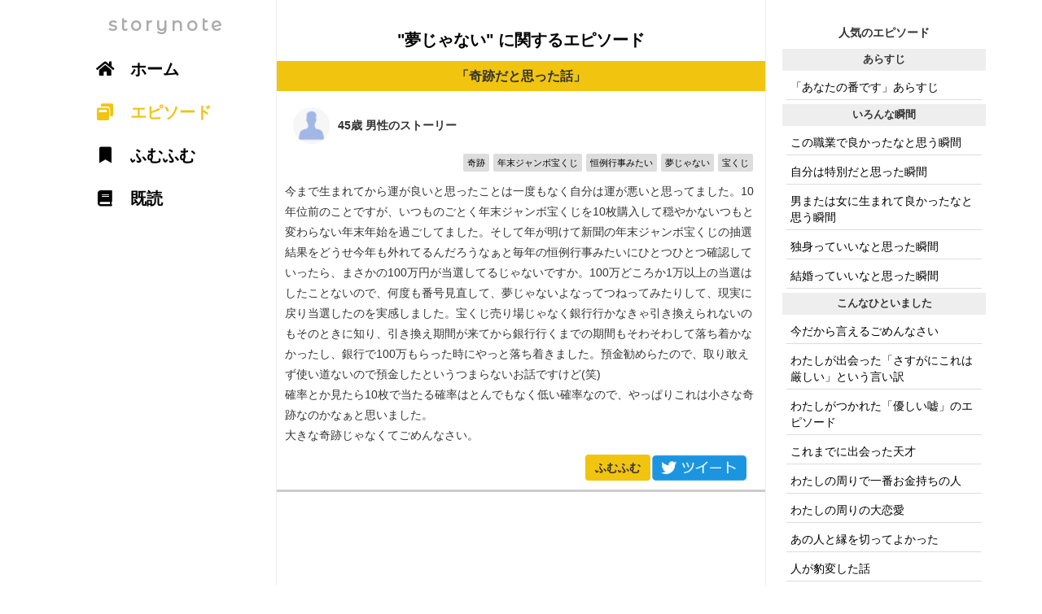

--- FILE ---
content_type: text/html; charset=UTF-8
request_url: https://storynote.me/keyword?q=%E5%A4%A2%E3%81%98%E3%82%83%E3%81%AA%E3%81%84
body_size: 4981
content:
<!DOCTYPE html>
<html lang="ja">
<head>
<!-- Global site tag (gtag.js) - Google Analytics -->
<script async src="https://www.googletagmanager.com/gtag/js?id=UA-46523175-36"></script>
<script>
  window.dataLayer = window.dataLayer || [];
  function gtag(){dataLayer.push(arguments);}
  gtag('js', new Date());

  gtag('config', 'UA-46523175-36');
</script>
<title>「夢じゃない」に関するエピソード - storynote</title>
<meta charset="UTF-8" />
<meta name="description" content="今まで生まれてから運が良いと思ったことは一度もなく自分は運が悪いと思ってました。10年位前のことですが、いつものごとく年末ジャンボ宝くじを10枚購入して穏やかないつもと変わらない年末年始を過ごしてました。そして年が明けて新聞の年末ジャンボ宝くじの抽選結果をどうせ今年も外れてるんだろうなぁと毎年の恒例行事みたいにひとつひとつ確認していったら、まさかの100万円が当選してるじゃないですか。100万どころか1万以上の当選はしたことないので、何度も番号見直して、夢じゃないよなってつねってみたりして、現実に戻り当選したのを実感しました。宝くじ売り場じゃなく銀行行かなきゃ引き換えられないのもそのときに知り、引き換え期間が来てから銀行行くまでの期間もそわそわして落ち着かなかったし、銀行で100万もらった時にやっと落ち着きました。預金勧めらたので、取り敢えず使い道ないので預金したというつまらないお話ですけど(笑)確率とか見たら10枚で当たる確率はとんでもなく低い確率なので、やっぱりこれは小さな奇跡なのかなぁと思いました。大きな奇跡じゃなくてごめんなさい。" />
<meta name="keywords" content="エピソード,ストーリー, 夢じゃない" />
<meta name="viewport" content="width=device-width, initial-scale=1.0, minimum-scale=1.0, maximum-scale=1.0, user-scalable=no">

<!-- facebook -->
<meta property="og:title" content="「夢じゃない」に関するエピソード  - storynote">
<meta property="og:type" content="website">
<meta property="og:description" content="今まで生まれてから運が良いと思ったことは一度もなく自分は運が悪いと思ってました。10年位前のことですが、いつものごとく年末ジャンボ宝くじを10枚購入して穏やかないつもと変わらない年末年始を過ごしてました。そして年が明けて新聞の年末ジャンボ宝くじの抽選結果をどうせ今年も外れてるんだろうなぁと毎年の恒例行事みたいにひとつひとつ確認していったら、まさかの100万円が当選してるじゃないですか。100万どころか1万以上の当選はしたことないので、何度も番号見直して、夢じゃないよなってつねってみたりして、現実に戻り当選したのを実感しました。宝くじ売り場じゃなく銀行行かなきゃ引き換えられないのもそのときに知り、引き換え期間が来てから銀行行くまでの期間もそわそわして落ち着かなかったし、銀行で100万もらった時にやっと落ち着きました。預金勧めらたので、取り敢えず使い道ないので預金したというつまらないお話ですけど(笑)確率とか見たら10枚で当たる確率はとんでもなく低い確率なので、やっぱりこれは小さな奇跡なのかなぁと思いました。大きな奇跡じゃなくてごめんなさい。">
<meta property="og:url" content="https://storynote.me/keyword?q=夢じゃない">
<meta property="og:image" content="https://storynote.me/common/og/og_42.png">
<meta property="og:site_name" content="storynote">
<meta property="og:email" content="info@storynote.me">
<meta name="twitter:card" content="summary_large_image" />
<meta name="twitter:site:id" content="@storynote_jp">
<meta name="twitter:creator" content="@storynote_jp">            
<!-- facebook -->

<!-- icon -->
<link rel="apple-touch-icon" sizes="57x57" href="/common/icon/apple-icon-57x57.png">
<link rel="apple-touch-icon" sizes="60x60" href="/common/icon/apple-icon-60x60.png">
<link rel="apple-touch-icon" sizes="72x72" href="/common/icon/apple-icon-72x72.png">
<link rel="apple-touch-icon" sizes="76x76" href="/common/icon/apple-icon-76x76.png">
<link rel="apple-touch-icon" sizes="114x114" href="common/icon/apple-icon-114x114.png">
<link rel="apple-touch-icon" sizes="120x120" href="/common/icon/apple-icon-120x120.png">
<link rel="apple-touch-icon" sizes="144x144" href="/common/icon/apple-icon-144x144.png">
<link rel="apple-touch-icon" sizes="152x152" href="/common/icon/apple-icon-152x152.png">
<link rel="apple-touch-icon" sizes="180x180" href="/common/icon/apple-icon-180x180.png">
<link rel="icon" type="image/png" sizes="192x192"  href="/common/icon/android-icon-192x192.png">
<link rel="icon" type="image/png" sizes="32x32" href="/common/icon/favicon-32x32.png">
<link rel="icon" type="image/png" sizes="96x96" href="/common/icon/favicon-96x96.png">
<link rel="icon" type="image/png" sizes="16x16" href="/common/icon/favicon-16x16.png">
<link rel="manifest" href="/common/icon/manifest.json">
<meta name="msapplication-TileColor" content="#ffffff">
<meta name="msapplication-TileImage" content="/common/icon/ms-icon-144x144.png">
<meta name="theme-color" content="#ffffff">
<!-- //icon -->   
<link href="https://fonts.googleapis.com/css?family=Montserrat+Alternates&display=swap" rel="stylesheet">
<link rel="stylesheet" href="https://use.fontawesome.com/releases/v5.7.2/css/all.css" integrity="sha384-fnmOCqbTlWIlj8LyTjo7mOUStjsKC4pOpQbqyi7RrhN7udi9RwhKkMHpvLbHG9Sr" crossorigin="anonymous">          
<script src="https://code.jquery.com/jquery-latest.min.js" type="text/javascript"></script>
<link rel="stylesheet" href="https://maxcdn.bootstrapcdn.com/bootstrap/3.3.5/css/bootstrap.min.css">
<script src="https://maxcdn.bootstrapcdn.com/bootstrap/3.3.5/js/bootstrap.min.js"></script>
<link rel="stylesheet" href="css/style.css" />
</head>
<body>
  <header>"夢じゃない" に関するエピソード</header>            
  <!-- main -->
  <div id="main">
<!-- note --><div class="note"><h1 class="note_title">「奇跡だと思った話」</h1><!-- note body --><div class="note_body"><span class="profile"><span class="profile_icon" style="background-image:url(./common/icon/m.png)"></span><span class="profile_text">45歳 男性のストーリー</span></span><hr><div class=theme_tag_area><a href="https://storynote.me/keyword?q=奇跡"><span class=theme_tag>奇跡</span></a><a href="https://storynote.me/keyword?q=年末ジャンボ宝くじ"><span class=theme_tag>年末ジャンボ宝くじ</span></a><a href="https://storynote.me/keyword?q=恒例行事みたい"><span class=theme_tag>恒例行事みたい</span></a><a href="https://storynote.me/keyword?q=夢じゃない"><span class=theme_tag>夢じゃない</span></a><a href="https://storynote.me/keyword?q=宝くじ"><span class=theme_tag>宝くじ</span></a></div>今まで生まれてから運が良いと思ったことは一度もなく自分は運が悪いと思ってました。10年位前のことですが、いつものごとく年末ジャンボ宝くじを10枚購入して穏やかないつもと変わらない年末年始を過ごしてました。そして年が明けて新聞の年末ジャンボ宝くじの抽選結果をどうせ今年も外れてるんだろうなぁと毎年の恒例行事みたいにひとつひとつ確認していったら、まさかの100万円が当選してるじゃないですか。100万どころか1万以上の当選はしたことないので、何度も番号見直して、夢じゃないよなってつねってみたりして、現実に戻り当選したのを実感しました。宝くじ売り場じゃなく銀行行かなきゃ引き換えられないのもそのときに知り、引き換え期間が来てから銀行行くまでの期間もそわそわして落ち着かなかったし、銀行で100万もらった時にやっと落ち着きました。預金勧めらたので、取り敢えず使い道ないので預金したというつまらないお話ですけど(笑)<br />
確率とか見たら10枚で当たる確率はとんでもなく低い確率なので、やっぱりこれは小さな奇跡なのかなぁと思いました。<br />
大きな奇跡じゃなくてごめんなさい。<div class="note_body_footer"><button id="iine_1395"class="btn btn_iine" onclick=post_iine(1395,"b5df5730a144989d7197e86dac60a221")>ふむふむ<span id='iine_num_1395'></span></button><a href="http://twitter.com/share?url=https://storynote.me/1395&text=「奇跡だと思った話」&hashtags=エピソード" target="_blank"><img src="https://storynote.me/common/icon/tweet.png" alt="ツイート" height=34></a></div></div><!-- /note body -->  </div>
  <button id="compose_button" onclick="location.href='https://storynote.me/compose?t=42'"><i class="fas fa-pencil-alt"></i></button>
  <div id="footer_menu" onclick="location.href='https://storynote.me/0'">
    別のエピソードを見る
  </div>
  <!-- /main -->
  <!-- sub_content_right -->
  <div id="sub_content_right">
    <div class="sub_content_right_inner">
    <div class="sub_content_title">
    人気のエピソード
    </div>
    <div>
      <div class='category_label'><strong>あらすじ</strong></div><a href="https://storynote.me/1226"><div class="sub_content_item">「あなたの番です」あらすじ</div></a><div class='category_label'><strong>いろんな瞬間</strong></div><a href="https://storynote.me/1829"><div class="sub_content_item">この職業で良かったなと思う瞬間</div></a><a href="https://storynote.me/1641"><div class="sub_content_item">自分は特別だと思った瞬間</div></a><a href="https://storynote.me/1833"><div class="sub_content_item">男または女に生まれて良かったなと思う瞬間</div></a><a href="https://storynote.me/2028"><div class="sub_content_item">独身っていいなと思った瞬間</div></a><a href="https://storynote.me/1787"><div class="sub_content_item">結婚っていいなと思った瞬間</div></a><div class='category_label'><strong>こんなひといました</strong></div><a href="https://storynote.me/705"><div class="sub_content_item">今だから言えるごめんなさい</div></a><a href="https://storynote.me/170"><div class="sub_content_item">わたしが出会った「さすがにこれは厳しい」という言い訳</div></a><a href="https://storynote.me/1403"><div class="sub_content_item">わたしがつかれた「優しい嘘」のエピソード</div></a><a href="https://storynote.me/139"><div class="sub_content_item">これまでに出会った天才</div></a><a href="https://storynote.me/1118"><div class="sub_content_item">わたしの周りで一番お金持ちの人</div></a><a href="https://storynote.me/370"><div class="sub_content_item">わたしの周りの大恋愛</div></a><a href="https://storynote.me/1754"><div class="sub_content_item">あの人と縁を切ってよかった</div></a><a href="https://storynote.me/1214"><div class="sub_content_item">人が豹変した話</div></a><a href="https://storynote.me/196"><div class="sub_content_item">わたしの周りの結婚できなそうだなという人</div></a><a href="https://storynote.me/91"><div class="sub_content_item">わたしの周りで大変身した人</div></a><a href="https://storynote.me/2123"><div class="sub_content_item">わたしの周りで一番勉強ができた人</div></a><div class='category_label'><strong>ノウハウ</strong></div><a href="https://storynote.me/2056"><div class="sub_content_item">○○の裏話</div></a><a href="https://storynote.me/2091"><div class="sub_content_item">業界ならではの話</div></a><a href="https://storynote.me/2007"><div class="sub_content_item">異性は知らないなと思う話</div></a><div class='category_label'><strong>人間関係</strong></div><a href="https://storynote.me/1335"><div class="sub_content_item">女同士って面倒くさいと思った話</div></a><a href="https://storynote.me/1620"><div class="sub_content_item">一番ひどい友達からの裏切り</div></a><a href="https://storynote.me/2009"><div class="sub_content_item">家族に一番感謝したこと</div></a><a href="https://storynote.me/1346"><div class="sub_content_item">女って本当に恐いと思った瞬間</div></a><div class='category_label'><strong>学んだこと</strong></div><a href="https://storynote.me/312"><div class="sub_content_item">「こんなお金の稼ぎ方があるんだな」と思った事</div></a><a href="https://storynote.me/1444"><div class="sub_content_item">これまでの人生で悟ったこと</div></a><div class='category_label'><strong>思い出</strong></div><a href="https://storynote.me/474"><div class="sub_content_item">忘れられない先生の話</div></a><a href="https://storynote.me/506"><div class="sub_content_item">人生最大の失恋話</div></a><a href="https://storynote.me/874"><div class="sub_content_item">人を見返してやった話</div></a><a href="https://storynote.me/1372"><div class="sub_content_item">学校や仕事をサボってやったこと</div></a><a href="https://storynote.me/680"><div class="sub_content_item">人生最大の修羅場</div></a><a href="https://storynote.me/416"><div class="sub_content_item">忘れられない夏の思い出</div></a><a href="https://storynote.me/1071"><div class="sub_content_item">とっておきのすべらない話</div></a><a href="https://storynote.me/1149"><div class="sub_content_item">お金さえあればと感じた瞬間</div></a><a href="https://storynote.me/537"><div class="sub_content_item">これまでで一番笑った話</div></a><a href="https://storynote.me/481"><div class="sub_content_item">人生で一番贅沢した話</div></a><a href="https://storynote.me/969"><div class="sub_content_item">これまでに一番勇気を出した瞬間</div></a><a href="https://storynote.me/84"><div class="sub_content_item">これまでで一番お金を無駄にした話</div></a><a href="https://storynote.me/799"><div class="sub_content_item">奇跡だと思った話</div></a><a href="https://storynote.me/1023"><div class="sub_content_item">これはひどいなと思った結婚式</div></a><a href="https://storynote.me/115"><div class="sub_content_item">人生で一番運が良かったなと思う出来事</div></a><a href="https://storynote.me/843"><div class="sub_content_item">嘘みたいなほんとの話</div></a><a href="https://storynote.me/149"><div class="sub_content_item">今までで一番感動した話</div></a><a href="https://storynote.me/1386"><div class="sub_content_item">これまでで一番悲しかった時</div></a><a href="https://storynote.me/359"><div class="sub_content_item">死ぬかと思った話</div></a><a href="https://storynote.me/1555"><div class="sub_content_item">一番の苦労話</div></a><a href="https://storynote.me/1639"><div class="sub_content_item">一番おいしかった食べ物</div></a><a href="https://storynote.me/1824"><div class="sub_content_item">おじいちゃん、おばあちゃんとの思い出</div></a><a href="https://storynote.me/659"><div class="sub_content_item">どうしても許せないこと</div></a><a href="https://storynote.me/994"><div class="sub_content_item">忘れられない夏休み</div></a><a href="https://storynote.me/842"><div class="sub_content_item">修学旅行の思い出</div></a><a href="https://storynote.me/20"><div class="sub_content_item">これまでで一番驚いた話</div></a><a href="https://storynote.me/132"><div class="sub_content_item">今までで体験した一番怖い体験</div></a><div class='category_label'><strong>私について</strong></div><a href="https://storynote.me/405"><div class="sub_content_item">誰かに聞いてもらいたい愚痴</div></a><a href="https://storynote.me/275"><div class="sub_content_item">もっとも尊敬する人</div></a><a href="https://storynote.me/1340"><div class="sub_content_item">わたしがやめられないもの</div></a><a href="https://storynote.me/1853"><div class="sub_content_item">そういえば昔夢見ていたこと</div></a><a href="https://storynote.me/440"><div class="sub_content_item">わたしの初恋と、その結末</div></a><a href="https://storynote.me/230"><div class="sub_content_item">苦手だったのに得意になったエピソード</div></a><a href="https://storynote.me/1333"><div class="sub_content_item">人生が変わった出来事</div></a><a href="https://storynote.me/434"><div class="sub_content_item">誰にも言っていない秘密</div></a><a href="https://storynote.me/1557"><div class="sub_content_item">私の変えたい過去</div></a><a href="https://storynote.me/1812"><div class="sub_content_item">仕事での大失敗</div></a><div class='category_label'><strong>結婚・恋愛</strong></div><a href="https://storynote.me/1474"><div class="sub_content_item">夫婦関係を続けていくのが不安になった話</div></a><a href="https://storynote.me/1365"><div class="sub_content_item">結婚を後悔した瞬間</div></a>    <footer>
      <a href="https://storynote.me/doc/about">about</a> | 
      <a href="https://storynote.me/doc/tos">規約</a> | 
      <a href="https://storynote.me/doc/privacy_policy">プライバシー</a>
      <br>
      storynote 2019
    </footer>
    </div>
    </div>
  </div>
  <!-- /sub_content_right -->
  <!-- sub_content_left -->
  <div id="sub_content_left">
    <div class="sub_content_left_inner">
      <div class="main_menu_title" onclick="location.href='https://storynote.me'">storynote</div>
      <div class="main_menu_item" onclick="location.href='https://storynote.me'"><i class="fas fa-home"></i> ホーム</div>
      <div class="main_menu_item_active" onclick="location.href='https://storynote.me/0'"><i class="fas fa-window-restore"></i> エピソード</div>
      <div class="main_menu_item" onclick="location.href='https://storynote.me/impress'"><i class="fas fa-bookmark"></i> ふむふむ</div>
      <div class="main_menu_item" onclick="location.href='https://storynote.me/history'"><i class="fas fa-book"></i> 既読</div>
    </div>
  </div>
  <!-- /sub_content_left -->
<script>
 function post_iine(id,token){
   //$("#iine_" + id).prop("disabled", true);
   if($('#iine_' + id).hasClass('btn_disabled')){
       posting = 0;
   }else{
       posting = 1;
   }
   if(posting){
     //posting 
     $("#iine_" + id).addClass('btn_disabled');
     if($("#iine_num_" + id).text() == ''){
       iine_num = 1;
     }else{
       iine_num = parseInt($("#iine_num_" + id).text()) + 1;
     }
     $("#iine_num_" + id).text(" "+iine_num);
     $.ajax({
       url: 'action/post_iine.php',
       data:{id:id,token:token},
       type: 'POST',
       crossDomain: false,
       dataType: 'text',
       success: function(data) {
       },
       error: function() { alert('エラーが発生しました'); },
     });
   }else{
     //unposting
     $("#iine_" + id).removeClass('btn_disabled');
     iine_num = parseInt($("#iine_num_" + id).text()) - 1;
     $("#iine_num_" + id).text(" "+iine_num);
     $.ajax({
       url: 'action/unpost_iine.php',
       data:{id:id,token:token},
       type: 'POST',
       crossDomain: false,
       dataType: 'text',
       success: function(data) {
       },
       error: function() { alert('エラーが発生しました'); },
     });
   }
 }
var scroll_now = 0;
var scroll_range =0;
var scroll_status = 'down';
$(window).scroll(function() {
    scroll_past = scroll_now;
    scroll_now = $(this).scrollTop();
    if(scroll_now < scroll_past){
        //up
        if(scroll_status == 'up'){
            scroll_range++;
        }else{
            scroll_range = 0;
        }
        scroll_status = 'up';
    }else{
        //down
        if(scroll_status == 'down'){
            scroll_range++;
        }else{
            scroll_range = 0;
        }
        scroll_status = 'down';
    }
    if(scroll_range > 5){
        if(scroll_status == 'down'){
            $("#footer_menu").css("bottom","-62px");
        }else{
            $("#footer_menu").css("bottom","0px");
        }
    }
    console.log(scroll_range);
});
</script>
</body>
</html>
